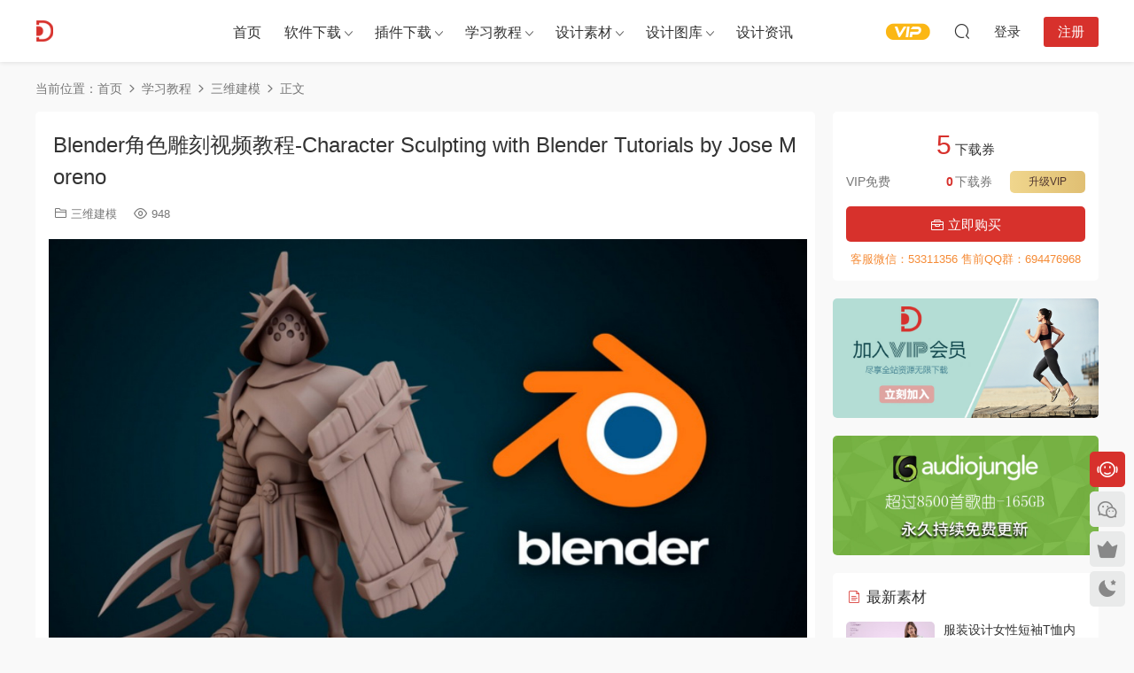

--- FILE ---
content_type: text/html; charset=UTF-8
request_url: https://www.dydss.com/tutorial/modeling/67632.html
body_size: 16396
content:
<!DOCTYPE HTML>
<html lang="zh-Hans">
<head>
  <meta charset="UTF-8">
  <meta http-equiv="X-UA-Compatible" content="IE=edge,chrome=1">
  <meta name="viewport" content="width=device-width,minimum-scale=1.0,maximum-scale=1.0,user-scalable=no"/>
  <meta name="apple-mobile-web-app-title" content="朵丫朵设计素材">
  <meta http-equiv="Cache-Control" content="no-siteapp">
    <title>Blender角色雕刻视频教程-Character Sculpting with Blender Tutorials by Jose Moreno - 朵丫朵设计素材</title>
  <meta name="keywords" content="三维建模">
  <meta name="description" content="学习使用Blender的雕刻模式工具创建3D角色所需的一切 在本课程中，您将学习&nbsp;整个工作流程，以遵循该工作流程来创建角色&nbsp;以及Blender为我们提供的许多最重要的工具。 在课程中我们将看到：  Blender雕刻模式的&nbsp;基...">
    <link rel="shortcut icon" href="https://www.dydss.com/wp-content/uploads/2019/02/favicon.ico">
  <meta name='robots' content='max-image-preview:large' />
	<style>img:is([sizes="auto" i], [sizes^="auto," i]) { contain-intrinsic-size: 3000px 1500px }</style>
	<link rel='dns-prefetch' href='//player.dogecloud.com' />
<style id='classic-theme-styles-inline-css' type='text/css'>
/*! This file is auto-generated */
.wp-block-button__link{color:#fff;background-color:#32373c;border-radius:9999px;box-shadow:none;text-decoration:none;padding:calc(.667em + 2px) calc(1.333em + 2px);font-size:1.125em}.wp-block-file__button{background:#32373c;color:#fff;text-decoration:none}
</style>
<style id='dogecloud-inline-css' type='text/css'>
.doge-margin-auto { margin: auto }
.doge-margin-initial { margin: initial }
@media (max-width:800px) {
.doge-video-player { width: 100% !important; height: calc((100vw - 2rem) / 1.778) !important; }
}
.doge-video-player figure { width: 100%; height: 100%; margin: 0; }
.wp-block-doge-video figcaption, .wp-block-doge-video .figcaption { margin-top: .5em; margin-bottom: 1em; color: #555d66; text-align: center; font-size: 13px; }
.diver { border-top: 1px solid #e6e9f0; }
.doge-auto-height { height: 100%; width: 100%; padding-bottom: 56.25%; position: relative; }
.doge-auto-height figure { position: absolute; top: 0; left: 0; }
.doge-video-container { width: 100%; height: 100%; margin: 0; }
</style>
<link rel='stylesheet' id='wpge-styles-css' href='https://www.dydss.com/wp-content/plugins/wp-gallery-enhancer/frontend/css/style.css?ver=1.1' type='text/css' media='all' />
<link rel='stylesheet' id='modown-font-css' href='https://www.dydss.com/wp-content/themes/modown/static/css/fonts.css?ver=9.44' type='text/css' media='screen' />
<link rel='stylesheet' id='modown-base-css' href='https://www.dydss.com/wp-content/themes/modown/static/css/base.css?ver=9.44' type='text/css' media='screen' />
<script type="text/javascript" src="https://www.dydss.com/wp-includes/js/jquery/jquery.min.js?ver=3.7.1" id="jquery-core-js"></script>
<script type="text/javascript" src="https://www.dydss.com/wp-includes/js/jquery/jquery-migrate.min.js?ver=3.4.1" id="jquery-migrate-js"></script>
<script type="text/javascript" id="mediaelement-core-js-before">
/* <![CDATA[ */
var mejsL10n = {"language":"zh","strings":{"mejs.download-file":"\u4e0b\u8f7d\u6587\u4ef6","mejs.install-flash":"\u60a8\u6b63\u5728\u4f7f\u7528\u7684\u6d4f\u89c8\u5668\u672a\u5b89\u88c5\u6216\u542f\u7528 Flash \u64ad\u653e\u5668\uff0c\u8bf7\u542f\u7528\u60a8\u7684 Flash \u64ad\u653e\u5668\u63d2\u4ef6\uff0c\u6216\u4ece https:\/\/get.adobe.com\/flashplayer\/ \u4e0b\u8f7d\u6700\u65b0\u7248\u3002","mejs.fullscreen":"\u5168\u5c4f","mejs.play":"\u64ad\u653e","mejs.pause":"\u6682\u505c","mejs.time-slider":"\u65f6\u95f4\u8f74","mejs.time-help-text":"\u4f7f\u7528\u5de6 \/ \u53f3\u7bad\u5934\u952e\u6765\u524d\u8fdb\u4e00\u79d2\uff0c\u4e0a \/ \u4e0b\u7bad\u5934\u952e\u6765\u524d\u8fdb\u5341\u79d2\u3002","mejs.live-broadcast":"\u73b0\u573a\u76f4\u64ad","mejs.volume-help-text":"\u4f7f\u7528\u4e0a \/ \u4e0b\u7bad\u5934\u952e\u6765\u589e\u9ad8\u6216\u964d\u4f4e\u97f3\u91cf\u3002","mejs.unmute":"\u53d6\u6d88\u9759\u97f3","mejs.mute":"\u9759\u97f3","mejs.volume-slider":"\u97f3\u91cf","mejs.video-player":"\u89c6\u9891\u64ad\u653e\u5668","mejs.audio-player":"\u97f3\u9891\u64ad\u653e\u5668","mejs.captions-subtitles":"\u8bf4\u660e\u6587\u5b57\u6216\u5b57\u5e55","mejs.captions-chapters":"\u7ae0\u8282","mejs.none":"\u65e0","mejs.afrikaans":"\u5357\u975e\u8377\u5170\u8bed","mejs.albanian":"\u963f\u5c14\u5df4\u5c3c\u4e9a\u8bed","mejs.arabic":"\u963f\u62c9\u4f2f\u8bed","mejs.belarusian":"\u767d\u4fc4\u7f57\u65af\u8bed","mejs.bulgarian":"\u4fdd\u52a0\u5229\u4e9a\u8bed","mejs.catalan":"\u52a0\u6cf0\u7f57\u5c3c\u4e9a\u8bed","mejs.chinese":"\u4e2d\u6587","mejs.chinese-simplified":"\u4e2d\u6587\uff08\u7b80\u4f53\uff09","mejs.chinese-traditional":"\u4e2d\u6587 (\uff08\u7e41\u4f53\uff09","mejs.croatian":"\u514b\u7f57\u5730\u4e9a\u8bed","mejs.czech":"\u6377\u514b\u8bed","mejs.danish":"\u4e39\u9ea6\u8bed","mejs.dutch":"\u8377\u5170\u8bed","mejs.english":"\u82f1\u8bed","mejs.estonian":"\u7231\u6c99\u5c3c\u4e9a\u8bed","mejs.filipino":"\u83f2\u5f8b\u5bbe\u8bed","mejs.finnish":"\u82ac\u5170\u8bed","mejs.french":"\u6cd5\u8bed","mejs.galician":"\u52a0\u5229\u897f\u4e9a\u8bed","mejs.german":"\u5fb7\u8bed","mejs.greek":"\u5e0c\u814a\u8bed","mejs.haitian-creole":"\u6d77\u5730\u514b\u91cc\u5965\u5c14\u8bed","mejs.hebrew":"\u5e0c\u4f2f\u6765\u8bed","mejs.hindi":"\u5370\u5730\u8bed","mejs.hungarian":"\u5308\u7259\u5229\u8bed","mejs.icelandic":"\u51b0\u5c9b\u8bed","mejs.indonesian":"\u5370\u5ea6\u5c3c\u897f\u4e9a\u8bed","mejs.irish":"\u7231\u5c14\u5170\u8bed","mejs.italian":"\u610f\u5927\u5229\u8bed","mejs.japanese":"\u65e5\u8bed","mejs.korean":"\u97e9\u8bed","mejs.latvian":"\u62c9\u8131\u7ef4\u4e9a\u8bed","mejs.lithuanian":"\u7acb\u9676\u5b9b\u8bed","mejs.macedonian":"\u9a6c\u5176\u987f\u8bed","mejs.malay":"\u9a6c\u6765\u8bed","mejs.maltese":"\u9a6c\u8033\u4ed6\u8bed","mejs.norwegian":"\u632a\u5a01\u8bed","mejs.persian":"\u6ce2\u65af\u8bed","mejs.polish":"\u6ce2\u5170\u8bed","mejs.portuguese":"\u8461\u8404\u7259\u8bed","mejs.romanian":"\u7f57\u9a6c\u5c3c\u4e9a\u8bed","mejs.russian":"\u4fc4\u8bed","mejs.serbian":"\u585e\u5c14\u7ef4\u4e9a\u8bed","mejs.slovak":"\u65af\u6d1b\u4f10\u514b\u8bed","mejs.slovenian":"\u65af\u6d1b\u6587\u5c3c\u4e9a\u8bed","mejs.spanish":"\u897f\u73ed\u7259\u8bed","mejs.swahili":"\u65af\u74e6\u5e0c\u91cc\u8bed","mejs.swedish":"\u745e\u5178\u8bed","mejs.tagalog":"\u4ed6\u52a0\u7984\u8bed","mejs.thai":"\u6cf0\u8bed","mejs.turkish":"\u571f\u8033\u5176\u8bed","mejs.ukrainian":"\u4e4c\u514b\u5170\u8bed","mejs.vietnamese":"\u8d8a\u5357\u8bed","mejs.welsh":"\u5a01\u5c14\u58eb\u8bed","mejs.yiddish":"\u610f\u7b2c\u7eea\u8bed"}};
/* ]]> */
</script>
<script type="text/javascript" src="https://www.dydss.com/wp-includes/js/mediaelement/mediaelement-and-player.min.js?ver=4.2.17" id="mediaelement-core-js"></script>
<script type="text/javascript" src="https://www.dydss.com/wp-includes/js/mediaelement/mediaelement-migrate.min.js?ver=6.8.3" id="mediaelement-migrate-js"></script>
<script type="text/javascript" id="mediaelement-js-extra">
/* <![CDATA[ */
var _wpmejsSettings = {"pluginPath":"\/wp-includes\/js\/mediaelement\/","classPrefix":"mejs-","stretching":"responsive","audioShortcodeLibrary":"mediaelement","videoShortcodeLibrary":"mediaelement"};
/* ]]> */
</script>
<script type="text/javascript" src="https://www.dydss.com/wp-includes/js/mediaelement/wp-mediaelement.min.js?ver=6.8.3" id="wp-mediaelement-js"></script>
<script type="text/javascript" id="dogecloud-player-js-extra">
/* <![CDATA[ */
var dogecloudObject = {"ajax_url":"https:\/\/www.dydss.com\/wp-admin\/admin-ajax.php"};
/* ]]> */
</script>
<script type="text/javascript" src="https://www.dydss.com/wp-content/plugins/dogecloud/dogecloud-player.min.js?ver=6.8.3" id="dogecloud-player-js"></script>
<script type="text/javascript" id="image-watermark-no-right-click-js-before">
/* <![CDATA[ */
var iwArgsNoRightClick = {"rightclick":"Y","draganddrop":"Y"};
/* ]]> */
</script>
<script type="text/javascript" src="https://www.dydss.com/wp-content/plugins/image-watermark/js/no-right-click.js?ver=1.8.0" id="image-watermark-no-right-click-js"></script>
<link rel="https://api.w.org/" href="https://www.dydss.com/wp-json/" /><link rel="alternate" title="JSON" type="application/json" href="https://www.dydss.com/wp-json/wp/v2/posts/67632" /><style id="erphpdown-custom"></style>
		<style type="text/css" id="wp-custom-css">
			h5 {
    border-left: none !important;
}		</style>
		    <script>var $ = jQuery;</script>
  <style>
  :root{--theme-color: #d7312c;--theme-color2: #d7312c;--theme-radius: 5px;}    .grids .grid h3 a{height: 40px;-webkit-line-clamp:2;}
    .grids .audio .title{line-height: 25px;}
      .erphpdown-box, .erphpdown, .article-content .erphpdown-content-vip{background: transparent !important;border: 2px dashed var(--theme-color);}
    .erphpdown-box .erphpdown-title{display: inline-block;}
  .logo a img{width:180px;height:auto;max-height:100%}@media (max-width: 1024px){.logo a img{width:60px;height:auto;max-height:100%}}@media (max-width: 768px){}@media (max-width:480px){}</style></head>
<body class="wp-singular post-template-default single single-post postid-67632 single-format-standard wp-theme-modown wpge">
<header class="header">
  <div class="container clearfix">

    
        <div class="logo">
      <a href="https://www.dydss.com" title="朵丫朵设计素材"><img src="https://www.dydss.com/wp-content/uploads/2019/02/logo.png" data-light="https://www.dydss.com/wp-content/uploads/2019/02/logo.png" data-dark="https://www.dydss.com/wp-content/uploads/2019/02/logo.png" alt="朵丫朵设计素材" /></a>
    </div>

    <ul class="nav-main">
      <li id="menu-item-16" class="menu-item menu-item-type-post_type menu-item-object-page menu-item-home menu-item-16"><a href="https://www.dydss.com/">首页</a></li>
<li id="menu-item-30" class="menu-item menu-item-type-custom menu-item-object-custom menu-item-has-children menu-item-30"><a href="https://www.dydss.com/software">软件下载</a>
<ul class="sub-menu">
	<li id="menu-item-31" class="menu-item menu-item-type-custom menu-item-object-custom menu-item-31"><a href="https://www.dydss.com/software/autocad-s">AutoCAD软件</a></li>
	<li id="menu-item-32" class="menu-item menu-item-type-custom menu-item-object-custom menu-item-32"><a href="https://www.dydss.com/software/3dmax-s">3ds Max软件</a></li>
	<li id="menu-item-33" class="menu-item menu-item-type-custom menu-item-object-custom menu-item-33"><a href="https://www.dydss.com/software/sketchup-s">SketchUp软件</a></li>
	<li id="menu-item-207" class="menu-item menu-item-type-custom menu-item-object-custom menu-item-207"><a href="https://www.dydss.com/software/photoshop-s">Photoshop软件</a></li>
</ul>
</li>
<li id="menu-item-35" class="menu-item menu-item-type-custom menu-item-object-custom menu-item-has-children menu-item-35"><a href="https://www.dydss.com/plugin">插件下载</a>
<ul class="sub-menu">
	<li id="menu-item-36" class="menu-item menu-item-type-custom menu-item-object-custom menu-item-36"><a href="https://www.dydss.com/plugin/autocad-p/">AutoCAD插件</a></li>
	<li id="menu-item-34" class="menu-item menu-item-type-custom menu-item-object-custom menu-item-34"><a href="https://www.dydss.com/plugin/3dmax-p/">3ds Max插件</a></li>
	<li id="menu-item-37" class="menu-item menu-item-type-custom menu-item-object-custom menu-item-37"><a href="https://www.dydss.com/plugin/sketchup-p/">SketchUp插件</a></li>
</ul>
</li>
<li id="menu-item-38" class="menu-item menu-item-type-custom menu-item-object-custom menu-item-has-children menu-item-38"><a href="https://www.dydss.com/tutorial">学习教程</a>
<ul class="sub-menu">
	<li id="menu-item-39" class="menu-item menu-item-type-custom menu-item-object-custom menu-item-39"><a href="https://www.dydss.com/tutorial/autocad-t/">AutoCAD教程</a></li>
	<li id="menu-item-664" class="menu-item menu-item-type-custom menu-item-object-custom menu-item-664"><a href="https://www.dydss.com/tutorial/3dmax-t">3ds Max教程</a></li>
	<li id="menu-item-4570" class="menu-item menu-item-type-custom menu-item-object-custom menu-item-4570"><a href="https://www.dydss.com/tutorial/photoshop-t">Photoshop教程</a></li>
	<li id="menu-item-666" class="menu-item menu-item-type-custom menu-item-object-custom menu-item-666"><a href="https://www.dydss.com/tutorial/sketchup-t">SketchUp教程</a></li>
	<li id="menu-item-4569" class="menu-item menu-item-type-custom menu-item-object-custom menu-item-4569"><a href="https://www.dydss.com/tutorial/after-effects-t">After Effects教程</a></li>
	<li id="menu-item-665" class="menu-item menu-item-type-custom menu-item-object-custom menu-item-665"><a href="https://www.dydss.com/tutorial/premiere-t">Premiere教程</a></li>
	<li id="menu-item-4567" class="menu-item menu-item-type-custom menu-item-object-custom menu-item-4567"><a href="https://www.dydss.com/tutorial/illustrator-t">Illustrator教程</a></li>
	<li id="menu-item-4568" class="menu-item menu-item-type-custom menu-item-object-custom menu-item-4568"><a href="https://www.dydss.com/tutorial/indesign-t">InDesign教程</a></li>
	<li id="menu-item-667" class="menu-item menu-item-type-custom menu-item-object-custom menu-item-667"><a href="https://www.dydss.com/tutorial/photography">摄影&#038;后期教程</a></li>
</ul>
</li>
<li id="menu-item-83" class="menu-item menu-item-type-custom menu-item-object-custom menu-item-has-children menu-item-83"><a>设计素材</a>
<ul class="sub-menu">
	<li id="menu-item-201" class="menu-item menu-item-type-custom menu-item-object-custom menu-item-201"><a href="https://www.dydss.com/material/3dmax-m">3dmax模型</a></li>
	<li id="menu-item-4565" class="menu-item menu-item-type-custom menu-item-object-custom menu-item-4565"><a href="https://www.dydss.com/material/sketchup-m">Sketchup模型</a></li>
	<li id="menu-item-1263" class="menu-item menu-item-type-custom menu-item-object-custom menu-item-1263"><a href="https://www.dydss.com/material/drawing">CAD图纸图库</a></li>
	<li id="menu-item-84" class="menu-item menu-item-type-custom menu-item-object-custom menu-item-84"><a href="https://www.dydss.com/material/lightroom-preset">Lightroom预设</a></li>
	<li id="menu-item-45495" class="menu-item menu-item-type-custom menu-item-object-custom menu-item-45495"><a href="https://www.dydss.com/material/luts">LUTS</a></li>
	<li id="menu-item-4561" class="menu-item menu-item-type-custom menu-item-object-custom menu-item-4561"><a href="https://www.dydss.com/material/ae">AE模板</a></li>
	<li id="menu-item-4562" class="menu-item menu-item-type-custom menu-item-object-custom menu-item-4562"><a href="https://www.dydss.com/material/psd">PSD模板</a></li>
	<li id="menu-item-4563" class="menu-item menu-item-type-custom menu-item-object-custom menu-item-4563"><a href="https://www.dydss.com/material/ps-add-ons">PS动作</a></li>
	<li id="menu-item-4564" class="menu-item menu-item-type-custom menu-item-object-custom menu-item-4564"><a href="https://www.dydss.com/material/picture">图片素材</a></li>
</ul>
</li>
<li id="menu-item-101" class="menu-item menu-item-type-custom menu-item-object-custom menu-item-has-children menu-item-101"><a href="https://www.dydss.com/inspiration">设计图库</a>
<ul class="sub-menu">
	<li id="menu-item-1262" class="menu-item menu-item-type-custom menu-item-object-custom menu-item-1262"><a href="https://www.dydss.com/inspiration/office-inspiration">办公空间</a></li>
	<li id="menu-item-4566" class="menu-item menu-item-type-custom menu-item-object-custom menu-item-4566"><a href="https://www.dydss.com/inspiration/homedsgn">住宅空间</a></li>
</ul>
</li>
<li id="menu-item-4126" class="menu-item menu-item-type-custom menu-item-object-custom menu-item-4126"><a href="https://www.dydss.com/blog">设计资讯</a></li>
    </ul>

    
    <ul class="nav-right">
                  <li class="nav-vip">
        <a href="https://www.dydss.com/vip"><i class="icon icon-vip-s"></i></a>
      </li>
                                    <li class="nav-search">
        <a href="javascript:;" class="search-loader" title="搜索"><i class="icon icon-search"></i></a>
      </li>
                    <li class="nav-login no"><a href="https://www.dydss.com/login?redirect_to=https://www.dydss.com/tutorial/modeling/67632.html" class="signin-loader" rel="nofollow"><i class="icon icon-user"></i><span>登录</span></a><b class="nav-line"></b><a href="https://www.dydss.com/login?action=register&redirect_to=https://www.dydss.com/tutorial/modeling/67632.html" class="reg signup-loader" rel="nofollow"><span>注册</span></a></li>
                    <li class="nav-button"><a href="javascript:;" class="nav-loader"><i class="icon icon-menu"></i></a></li>
          </ul>

  </div>
</header>


<div class="search-wrap">
  <div class="container search-wrap-container">
    <form action="https://www.dydss.com/" class="search-form" method="get">
            <input autocomplete="off" class="search-input" name="s" placeholder="输入关键字回车" type="text">
      <button class="search-btn" type="submit"><i class="icon icon-search"></i>搜索</button>
      <i class="icon icon-close"></i>
      <input type="hidden" name="cat" class="search-cat-val">
          </form>
  </div>
</div><div class="main">
		<div class="container clearfix">
				<div class="breadcrumbs">当前位置：<span><a href="https://www.dydss.com/" itemprop="url"><span itemprop="title">首页</span></a></span> <span class="sep"><i class="dripicons dripicons-chevron-right"></i></span> <span><a href="https://www.dydss.com/category/tutorial" itemprop="url"><span itemprop="title">学习教程</span></a></span> <span class="sep"><i class="dripicons dripicons-chevron-right"></i></span> <span><a href="https://www.dydss.com/category/tutorial/modeling" itemprop="url"><span itemprop="title">三维建模</span></a></span> <span class="sep"><i class="dripicons dripicons-chevron-right"></i></span> <span class="current">正文</span></div>						<div class="content-wrap">
	    	<div class="content">
	    			    			    			    			    		<article id="single-content" class="single-content">
		    		<div class="article-header">	<h1 class="article-title">Blender角色雕刻视频教程-Character Sculpting with Blender Tutorials by Jose Moreno</h1>
	<div class="article-meta">
						<span class="item item-cats"><i class="icon icon-cat"></i> <a href="https://www.dydss.com/category/tutorial/modeling">三维建模</a></span>		<span class="item"><i class="icon icon-eye"></i> 948</span>							</div>
</div>		    				    		<div class="article-content clearfix">
		    					    					    					    					    						    						    						    						    			


<figure class="wp-block-gallery columns-1  wpge-bl-masonry wp-block-gallery-1 is-layout-flex wp-block-gallery-is-layout-flex"><ul class="blocks-gallery-grid"><li class="blocks-gallery-item"><figure><img fetchpriority="high" decoding="async" width="1000" height="566" src="https://www.dydss.com/wp-content/uploads/2021/03/67632-01.jpg" alt="" data-id="69242" data-link="https://www.dydss.com/?attachment_id=69242" class="wp-image-69242"/></figure></li></ul></figure>


<h5><span>学习使用Blender的雕刻模式工具创建3D角色所需的一切</span></h5>
<p><span>在本课程中，您将学习</span><strong><span>&nbsp;整个工作流程，以遵循该工作流程来创建角色</span></strong><span>&nbsp;以及Blender为我们提供的许多最重要的工具。</span></p>
<p><strong><span>在课程中我们将看到：</span></strong></p>
<ul>
<li><span><strong>Blender雕刻模式</strong>的&nbsp;</span><strong><span>基础</span></strong></li>
<li><span>&nbsp;雕刻模式下的所有&nbsp;</span><strong><span>笔刷和网格过滤器</span></strong></li>
<li><span>实用的雕刻练习</span></li>
<li><strong><span>角色项目：</span></strong>
<ol>
<li><span>用解剖学的基本对象和基本原理来阻止我们的角色</span></li>
<li><span>用简单的对象和基本建模阻止所有附件</span></li>
<li><span>抛光角色的所有身体以获得干净的模型</span></li>
<li><span>所有配件的抛光以及表面上不同材料的纹理细节</span></li>
<li><span>摆出我们的性格</span></li>
<li><span>渲染我们的角色以创建作品集的演示文稿</span></li>
</ol>
</li>
<li><span>&nbsp;所有章节的可&nbsp;</span><strong><span>下载资源</span></strong></li>
<li><span>访问&nbsp;</span><strong><span>学生Facebook组</span></strong></li>
</ul>
<p><strong><span>包含什么</span></strong></p>
<ul>
<li><strong><span>40多个视频</span></strong><span>&nbsp;（全高清1080p / MP4，超过11小时带有英语音频）</span></li>
<li><strong><span>该课程的所有重要文件，</span></strong><span>&nbsp;包括所有章节的Blender文件。</span></li>
</ul>


<h2 class="wp-block-heading">教程下载地址</h2>
			    						    						    			<style>.erphpdown-box, .erphpdown-box + .article-custom-metas{display:block;}</style><div class="erphpdown-box"><span class="erphpdown-title">资源下载</span><div class="erphpdown-con clearfix"><div class="erphpdown-price">下载价格<span>5</span> 下载券</div><div class="erphpdown-cart"><div class="vip">VIP免费</div><a href="javascript:;" class="down signin-loader">立即购买</a></div></div><div class="tips2">客服微信：53311356 售前QQ群：694476968</div></div>			    					    		
			    					    				    					            </div>
		    				            					<div class="article-shares"><a href="javascript:;" data-url="https://www.dydss.com/tutorial/modeling/67632.html" class="share-weixin"><i class="icon icon-weixin"></i></a><a data-share="qzone" class="share-qzone" data-url="https://www.dydss.com/tutorial/modeling/67632.html"><i class="icon icon-qzone"></i></a><a data-share="weibo" class="share-tsina" data-url="https://www.dydss.com/tutorial/modeling/67632.html"><i class="icon icon-weibo"></i></a><a data-share="qq" class="share-sqq" data-url="https://www.dydss.com/tutorial/modeling/67632.html"><i class="icon icon-qq"></i></a><a data-share="douban" class="share-douban" data-url="https://www.dydss.com/tutorial/modeling/67632.html"><i class="icon icon-douban"></i></a></div>	            </article>
	            	            	            <nav class="article-nav">
	                <span class="article-nav-prev">上一篇<br><a href="https://www.dydss.com/tutorial/modeling/67640.html" rel="prev">Sketch Help 3：汽车设计内部草图绘制-Sketch Help 3: Automotive Design Interior Sketch by Sketch Help</a></span>
	                <span class="article-nav-next">下一篇<br><a href="https://www.dydss.com/tutorial/modeling/67598.html" rel="next">Blender几何节点建模过程视频教程-Procedural Modelling In Blender With Geometry Nodes by Joe Baily</a></span>
	            </nav>
	            	            	            <div class="single-related"><h3 class="related-title"><i class="icon icon-related"></i> 猜你喜欢</h3><div class="grids relateds clearfix"><div class="post grid"  data-id="68126">
    <div class="img">
        <a href="https://www.dydss.com/tutorial/modeling/68126.html" title="钢结构和RCC结构设计（从基础到高级）-Design of Steel and RCC Structures (Basic to Advanced)" target="_blank" rel="bookmark">
        <img src="https://www.dydss.com/wp-content/themes/modown/static/img/thumbnail.png" data-src="https://www.dydss.com/wp-content/uploads/2021/07/68126-00.jpg" class="thumb" alt="钢结构和RCC结构设计（从基础到高级）-Design of Steel and RCC Structures (Basic to Advanced)">
                </a>
            </div>
    <div class="con">
        <div class="cat"><a href="https://www.dydss.com/category/tutorial/modeling">三维建模</a></div>
        
        <h3 itemprop="name headline"><a itemprop="url" rel="bookmark" href="https://www.dydss.com/tutorial/modeling/68126.html" title="钢结构和RCC结构设计（从基础到高级）-Design of Steel and RCC Structures (Basic to Advanced)" target="_blank">钢结构和RCC结构设计（从基础到高级）-Design of Steel and RCC Structures (Basic to Advanced)</a></h3>

                <div class="excerpt">






简化的钢结构和RCC结构…每周将添加更多内容。


您将学到什么

钢构件设计
...</div>
        <div class="grid-meta">
            <span class="views"><i class="icon icon-eye"></i> 998</span><span class="price"><span class="fee"><i class="icon icon-money"></i> 5</span></span>        </div>

            </div>

    <span class="vip-tag"><i>VIP</i></span>    </div><div class="post grid"  data-id="68125">
    <div class="img">
        <a href="https://www.dydss.com/tutorial/modeling/68125.html" title="建筑模型：Rhino的数字文件准备-Architectural Models: Digital File Prep with Rhino" target="_blank" rel="bookmark">
        <img src="https://www.dydss.com/wp-content/themes/modown/static/img/thumbnail.png" data-src="https://www.dydss.com/wp-content/uploads/2021/07/68125-00.jpg" class="thumb" alt="建筑模型：Rhino的数字文件准备-Architectural Models: Digital File Prep with Rhino">
                </a>
            </div>
    <div class="con">
        <div class="cat"><a href="https://www.dydss.com/category/tutorial/modeling">三维建模</a></div>
        
        <h3 itemprop="name headline"><a itemprop="url" rel="bookmark" href="https://www.dydss.com/tutorial/modeling/68125.html" title="建筑模型：Rhino的数字文件准备-Architectural Models: Digital File Prep with Rhino" target="_blank">建筑模型：Rhino的数字文件准备-Architectural Models: Digital File Prep with Rhino</a></h3>

                <div class="excerpt">





好奇物理比例模型如何从绘图板到客户会议上的展示台？在本课程中，获得专家...</div>
        <div class="grid-meta">
            <span class="views"><i class="icon icon-eye"></i> 1.13k</span><span class="price"><span class="fee"><i class="icon icon-money"></i> 5</span></span>        </div>

            </div>

    <span class="vip-tag"><i>VIP</i></span>    </div><div class="post grid"  data-id="68122">
    <div class="img">
        <a href="https://www.dydss.com/tutorial/modeling/68122.html" title="BIM和GIS使城市变得更智能：Infraworks-Civil 3d-ArcGIS-BIM and GIS make Cities Smarter : Infraworks-Civil 3d-ArcGIS" target="_blank" rel="bookmark">
        <img src="https://www.dydss.com/wp-content/themes/modown/static/img/thumbnail.png" data-src="https://www.dydss.com/wp-content/uploads/2021/07/68122-00.jpg" class="thumb" alt="BIM和GIS使城市变得更智能：Infraworks-Civil 3d-ArcGIS-BIM and GIS make Cities Smarter : Infraworks-Civil 3d-ArcGIS">
                </a>
            </div>
    <div class="con">
        <div class="cat"><a href="https://www.dydss.com/category/tutorial/modeling">三维建模</a></div>
        
        <h3 itemprop="name headline"><a itemprop="url" rel="bookmark" href="https://www.dydss.com/tutorial/modeling/68122.html" title="BIM和GIS使城市变得更智能：Infraworks-Civil 3d-ArcGIS-BIM and GIS make Cities Smarter : Infraworks-Civil 3d-ArcGIS" target="_blank">BIM和GIS使城市变得更智能：Infraworks-Civil 3d-ArcGIS-BIM and GIS make Cities Smarter : Infraworks-Civil 3d-ArcGIS</a></h3>

                <div class="excerpt">






BIM和GIS在智能城市信息管理方面的巨大合作–学习新的过程以获取新的机会


...</div>
        <div class="grid-meta">
            <span class="views"><i class="icon icon-eye"></i> 1.09k</span><span class="price"><span class="fee"><i class="icon icon-money"></i> 5</span></span>        </div>

            </div>

    <span class="vip-tag"><i>VIP</i></span>    </div><div class="post grid"  data-id="67393">
    <div class="img">
        <a href="https://www.dydss.com/tutorial/modeling/67393.html" title="玛雅2020角色建模基础视频教程-Rigging 101 For Games – Maya 2020" target="_blank" rel="bookmark">
        <img src="https://www.dydss.com/wp-content/themes/modown/static/img/thumbnail.png" data-src="https://www.dydss.com/wp-content/uploads/2021/03/67393-00.jpg" class="thumb" alt="玛雅2020角色建模基础视频教程-Rigging 101 For Games – Maya 2020">
                </a>
            </div>
    <div class="con">
        <div class="cat"><a href="https://www.dydss.com/category/tutorial/modeling">三维建模</a></div>
        
        <h3 itemprop="name headline"><a itemprop="url" rel="bookmark" href="https://www.dydss.com/tutorial/modeling/67393.html" title="玛雅2020角色建模基础视频教程-Rigging 101 For Games – Maya 2020" target="_blank">玛雅2020角色建模基础视频教程-Rigging 101 For Games – Maya 2020</a></h3>

                <div class="excerpt">










您将学到什么




玛雅2020




索具




角色索具




索具视频游戏

...</div>
        <div class="grid-meta">
            <span class="views"><i class="icon icon-eye"></i> 1.15k</span><span class="price"><span class="fee"><i class="icon icon-money"></i> 15</span></span>        </div>

            </div>

        </div><div class="post grid"  data-id="66730">
    <div class="img">
        <a href="https://www.dydss.com/tutorial/modeling/66730.html" title="犀牛参数化建模之垂直塔建模教程-Subdivided Vertical Flared Tower in Grasshopper for Rhino" target="_blank" rel="bookmark">
        <img src="https://www.dydss.com/wp-content/themes/modown/static/img/thumbnail.png" data-src="https://www.dydss.com/wp-content/uploads/2021/05/66730-00.jpg" class="thumb" alt="犀牛参数化建模之垂直塔建模教程-Subdivided Vertical Flared Tower in Grasshopper for Rhino">
                </a>
            </div>
    <div class="con">
        <div class="cat"><a href="https://www.dydss.com/category/tutorial/modeling">三维建模</a></div>
        
        <h3 itemprop="name headline"><a itemprop="url" rel="bookmark" href="https://www.dydss.com/tutorial/modeling/66730.html" title="犀牛参数化建模之垂直塔建模教程-Subdivided Vertical Flared Tower in Grasshopper for Rhino" target="_blank">犀牛参数化建模之垂直塔建模教程-Subdivided Vertical Flared Tower in Grasshopper for Rhino</a></h3>

                <div class="excerpt">






如何创建使用Grasshopper for Rhino细分的垂直塔








您将学到什么



...</div>
        <div class="grid-meta">
            <span class="views"><i class="icon icon-eye"></i> 1.44k</span><span class="price"><span class="fee"><i class="icon icon-money"></i> 5</span></span>        </div>

            </div>

    <span class="vip-tag"><i>VIP</i></span>    </div><div class="post grid"  data-id="66465">
    <div class="img">
        <a href="https://www.dydss.com/tutorial/modeling/66465.html" title="在Grasshopper for Rhino中使用图像采样器进行像素化图像-Pixelated Images with Image Sampler in Grasshopper for Rhino" target="_blank" rel="bookmark">
        <img src="https://www.dydss.com/wp-content/themes/modown/static/img/thumbnail.png" data-src="https://www.dydss.com/wp-content/uploads/2021/03/66465-00.jpg" class="thumb" alt="在Grasshopper for Rhino中使用图像采样器进行像素化图像-Pixelated Images with Image Sampler in Grasshopper for Rhino">
                </a>
            </div>
    <div class="con">
        <div class="cat"><a href="https://www.dydss.com/category/tutorial/modeling">三维建模</a></div>
        
        <h3 itemprop="name headline"><a itemprop="url" rel="bookmark" href="https://www.dydss.com/tutorial/modeling/66465.html" title="在Grasshopper for Rhino中使用图像采样器进行像素化图像-Pixelated Images with Image Sampler in Grasshopper for Rhino" target="_blank">在Grasshopper for Rhino中使用图像采样器进行像素化图像-Pixelated Images with Image Sampler in Grasshopper for Rhino</a></h3>

                <div class="excerpt">






如何使用Grasshopper for Rhino创建艺术化的像素化图像








您将学到什...</div>
        <div class="grid-meta">
            <span class="views"><i class="icon icon-eye"></i> 2.9k</span><span class="price"><span class="fee"><i class="icon icon-money"></i> 5</span></span>        </div>

            </div>

    <span class="vip-tag"><i>VIP</i></span>    </div></div></div>	            <div class="single-comment">
	<h3 class="comments-title" id="comments">
		<i class="icon icon-comments"></i> 评论<small>0</small>
	</h3>
	<div id="respond" class="comments-respond no_webshot">
				<div class="comment-signarea">请先 <a href="javascript:;" class="signin-loader">登录</a></div>
			</div>
	</div>



	            	    	</div>
	    </div>
		<aside class="sidebar">
	<div class="theiaStickySidebar">
	<div class="widget widget-erphpdown"><div class="item price"><span>5</span> 下载券</div><div class="item vip vip-text"><div class="vit"><span class="tit">VIP免费</span><a href="https://www.dydss.com/user?action=vip" target="_blank" class="erphpdown-vip-btn erphpdown-vip-loader">升级VIP</a><span class="pri"><b>0</b>下载券</span></div></div><a href="javascript:;" class="down signin-loader"><i class="icon icon-work"></i> 立即购买</a><div class="tips">客服微信：53311356 售前QQ群：694476968</div></div>
	<div class="widget widget-text nopadding"><a href="https://www.dydss.com/vip"><img src="https://www.dydss.com/wp-content/uploads/2019/02/VIP.jpg" ></div><div class="widget widget-text nopadding"><a href="http://music.dydss.com/index.php?a=profile&u=audiojungle"><img src="https://www.dydss.com/wp-content/uploads/2020/05/audiojungle.jpg" ></div><div class="widget widget-postlist"><h3><i class="icon icon-posts"></i> 最新素材</h3><ul class="clearfix hasimg">        <li>
                    <a href="https://www.dydss.com/material/psd/79281.html" title="服装设计女性短袖T恤内裤PSD模板-7 Mockups Woman T-Shirt Oversize" target="_blank" rel="bookmark" class="img">
		    <img src="https://www.dydss.com/wp-content/uploads/2022/01/79281-00.jpg" class="thumb" alt="服装设计女性短袖T恤内裤PSD模板-7 Mockups Woman T-Shirt Oversize">
		  </a>
		  		            <h4><a href="https://www.dydss.com/material/psd/79281.html" target="_blank" title="服装设计女性短袖T恤内裤PSD模板-7 Mockups Woman T-Shirt Oversize">服装设计女性短袖T恤内裤PSD模板-7 Mockups Woman T-Shirt Oversize</a></h4>
          <p class="meta">
          	          	<span class="views"><i class="icon icon-eye"></i> 2.74k</span>          	<span class="price"><span class="fee"><i class="icon icon-money"></i> 5</span></span>          </p>
                  </li>
		        <li>
                    <a href="https://www.dydss.com/material/picture/png/78289.html" title="8K超高清童话萤火虫烂漫散景色叠加图层PNG图片-8K Fairytale Fireflies Overlays" target="_blank" rel="bookmark" class="img">
		    <img src="https://www.dydss.com/wp-content/uploads/2021/12/78289_00.jpg" class="thumb" alt="8K超高清童话萤火虫烂漫散景色叠加图层PNG图片-8K Fairytale Fireflies Overlays">
		  </a>
		  		            <h4><a href="https://www.dydss.com/material/picture/png/78289.html" target="_blank" title="8K超高清童话萤火虫烂漫散景色叠加图层PNG图片-8K Fairytale Fireflies Overlays">8K超高清童话萤火虫烂漫散景色叠加图层PNG图片-8K Fairytale Fireflies Overlays</a></h4>
          <p class="meta">
          	          	<span class="views"><i class="icon icon-eye"></i> 3.21k</span>          	<span class="price"><span class="fee"><i class="icon icon-money"></i> 5</span></span>          </p>
                  </li>
		        <li>
                    <a href="https://www.dydss.com/material/sound/78269.html" title="大师级别电影后期音效素材包-Lens Distortions – ENDURANCE SFX" target="_blank" rel="bookmark" class="img">
		    <img src="https://www.dydss.com/wp-content/uploads/2021/12/78269-00.jpg" class="thumb" alt="大师级别电影后期音效素材包-Lens Distortions – ENDURANCE SFX">
		  </a>
		  		            <h4><a href="https://www.dydss.com/material/sound/78269.html" target="_blank" title="大师级别电影后期音效素材包-Lens Distortions – ENDURANCE SFX">大师级别电影后期音效素材包-Lens Distortions – ENDURANCE SFX</a></h4>
          <p class="meta">
          	          	<span class="views"><i class="icon icon-eye"></i> 2.38k</span>          	<span class="price"><span class="fee"><i class="icon icon-money"></i> 8</span></span>          </p>
                  </li>
		        <li>
                    <a href="https://www.dydss.com/material/sound/78263.html" title="大师级别电影后期音效素材包-Lens Distortions – Archetype SFX" target="_blank" rel="bookmark" class="img">
		    <img src="https://www.dydss.com/wp-content/uploads/2021/12/78263-00.jpg" class="thumb" alt="大师级别电影后期音效素材包-Lens Distortions – Archetype SFX">
		  </a>
		  		            <h4><a href="https://www.dydss.com/material/sound/78263.html" target="_blank" title="大师级别电影后期音效素材包-Lens Distortions – Archetype SFX">大师级别电影后期音效素材包-Lens Distortions – Archetype SFX</a></h4>
          <p class="meta">
          	          	<span class="views"><i class="icon icon-eye"></i> 2.58k</span>          	<span class="price"><span class="fee"><i class="icon icon-money"></i> 8</span></span>          </p>
                  </li>
		        <li>
                    <a href="https://www.dydss.com/material/sound/78252.html" title="大师级别电影后期音效素材包-Lens Distortions – ANTICIPATION SFX" target="_blank" rel="bookmark" class="img">
		    <img src="https://www.dydss.com/wp-content/uploads/2021/12/78252-00.jpg" class="thumb" alt="大师级别电影后期音效素材包-Lens Distortions – ANTICIPATION SFX">
		  </a>
		  		            <h4><a href="https://www.dydss.com/material/sound/78252.html" target="_blank" title="大师级别电影后期音效素材包-Lens Distortions – ANTICIPATION SFX">大师级别电影后期音效素材包-Lens Distortions – ANTICIPATION SFX</a></h4>
          <p class="meta">
          	          	<span class="views"><i class="icon icon-eye"></i> 3.07k</span>          	<span class="price"><span class="fee"><i class="icon icon-money"></i> 8</span></span>          </p>
                  </li>
		        <li>
                    <a href="https://www.dydss.com/material/lightroom-preset/78237.html" title="Film Looks Cinematic LUTs Bundle" target="_blank" rel="bookmark" class="img">
		    <img src="https://www.dydss.com/wp-content/uploads/2021/12/78237-00.jpg" class="thumb" alt="Film Looks Cinematic LUTs Bundle">
		  </a>
		  		            <h4><a href="https://www.dydss.com/material/lightroom-preset/78237.html" target="_blank" title="Film Looks Cinematic LUTs Bundle">Film Looks Cinematic LUTs Bundle</a></h4>
          <p class="meta">
          	          	<span class="views"><i class="icon icon-eye"></i> 3.84k</span>          	          </p>
                  </li>
		        <li>
                    <a href="https://www.dydss.com/material/lightroom-preset/78226.html" title="23 Real Estate Mood Ps ,LUT ,ACR" target="_blank" rel="bookmark" class="img">
		    <img src="https://www.dydss.com/wp-content/uploads/2021/12/78226-00.jpg" class="thumb" alt="23 Real Estate Mood Ps ,LUT ,ACR">
		  </a>
		  		            <h4><a href="https://www.dydss.com/material/lightroom-preset/78226.html" target="_blank" title="23 Real Estate Mood Ps ,LUT ,ACR">23 Real Estate Mood Ps ,LUT ,ACR</a></h4>
          <p class="meta">
          	          	<span class="views"><i class="icon icon-eye"></i> 3.47k</span>          	          </p>
                  </li>
		        <li>
                    <a href="https://www.dydss.com/material/lightroom-preset/78212.html" title="Pastel Creamy LUTs for Video/Photo" target="_blank" rel="bookmark" class="img">
		    <img src="https://www.dydss.com/wp-content/uploads/2021/12/78212-00.jpg" class="thumb" alt="Pastel Creamy LUTs for Video/Photo">
		  </a>
		  		            <h4><a href="https://www.dydss.com/material/lightroom-preset/78212.html" target="_blank" title="Pastel Creamy LUTs for Video/Photo">Pastel Creamy LUTs for Video/Photo</a></h4>
          <p class="meta">
          	          	<span class="views"><i class="icon icon-eye"></i> 3.22k</span>          	          </p>
                  </li>
		        <li>
                    <a href="https://www.dydss.com/material/lightroom-preset/78199.html" title="Vibrant Colors LUTs &#8211; Vivid Filters" target="_blank" rel="bookmark" class="img">
		    <img src="https://www.dydss.com/wp-content/uploads/2021/12/78199-00.jpg" class="thumb" alt="Vibrant Colors LUTs &#8211; Vivid Filters">
		  </a>
		  		            <h4><a href="https://www.dydss.com/material/lightroom-preset/78199.html" target="_blank" title="Vibrant Colors LUTs &#8211; Vivid Filters">Vibrant Colors LUTs &#8211; Vivid Filters</a></h4>
          <p class="meta">
          	          	<span class="views"><i class="icon icon-eye"></i> 3.2k</span>          	          </p>
                  </li>
		        <li>
                    <a href="https://www.dydss.com/material/lightroom-preset/78183.html" title="Cinematic Wedding LUTs Bundle" target="_blank" rel="bookmark" class="img">
		    <img src="https://www.dydss.com/wp-content/uploads/2021/12/78183-00.jpg" class="thumb" alt="Cinematic Wedding LUTs Bundle">
		  </a>
		  		            <h4><a href="https://www.dydss.com/material/lightroom-preset/78183.html" target="_blank" title="Cinematic Wedding LUTs Bundle">Cinematic Wedding LUTs Bundle</a></h4>
          <p class="meta">
          	          	<span class="views"><i class="icon icon-eye"></i> 3.01k</span>          	          </p>
                  </li>
		</ul></div><div class="widget widget-postlist"><h3><i class="icon icon-posts"></i> 最新教程</h3><ul class="clearfix hasimg">        <li>
                    <a href="https://www.dydss.com/tutorial/photography/74150.html" title="Learning Silhouette with Lee Lanier" target="_blank" rel="bookmark" class="img">
		    <img src="https://www.dydss.com/wp-content/uploads/2025/03/74150-00.jpg" class="thumb" alt="Learning Silhouette with Lee Lanier">
		  </a>
		  		            <h4><a href="https://www.dydss.com/tutorial/photography/74150.html" target="_blank" title="Learning Silhouette with Lee Lanier">Learning Silhouette with Lee Lanier</a></h4>
          <p class="meta">
          	          	<span class="views"><i class="icon icon-eye"></i> 1.61k</span>          	          </p>
                  </li>
		        <li>
                    <a href="https://www.dydss.com/tutorial/photography/79320.html" title="Lifestyle Engagement Photography: Shoots that Work with Ryan Brenizer" target="_blank" rel="bookmark" class="img">
		    <img src="https://www.dydss.com/wp-content/uploads/2022/02/79320-00.jpg" class="thumb" alt="Lifestyle Engagement Photography: Shoots that Work with Ryan Brenizer">
		  </a>
		  		            <h4><a href="https://www.dydss.com/tutorial/photography/79320.html" target="_blank" title="Lifestyle Engagement Photography: Shoots that Work with Ryan Brenizer">Lifestyle Engagement Photography: Shoots that Work with Ryan Brenizer</a></h4>
          <p class="meta">
          	          	<span class="views"><i class="icon icon-eye"></i> 3.29k</span>          	<span class="price"><span class="fee"><i class="icon icon-money"></i> 5</span></span>          </p>
                  </li>
		        <li>
                    <a href="https://www.dydss.com/tutorial/photography/79319.html" title="Video Editing in Davinci Resolve 17 For Absolute Beginners with GoFig Trainings" target="_blank" rel="bookmark" class="img">
		    <img src="https://www.dydss.com/wp-content/uploads/2022/02/79319-00.jpg" class="thumb" alt="Video Editing in Davinci Resolve 17 For Absolute Beginners with GoFig Trainings">
		  </a>
		  		            <h4><a href="https://www.dydss.com/tutorial/photography/79319.html" target="_blank" title="Video Editing in Davinci Resolve 17 For Absolute Beginners with GoFig Trainings">Video Editing in Davinci Resolve 17 For Absolute Beginners with GoFig Trainings</a></h4>
          <p class="meta">
          	          	<span class="views"><i class="icon icon-eye"></i> 2.96k</span>          	<span class="price"><span class="fee"><i class="icon icon-money"></i> 5</span></span>          </p>
                  </li>
		        <li>
                    <a href="https://www.dydss.com/tutorial/photography/79318.html" title="Brand Photography: Creating a Cohesive Look Across Platforms with Fynn Badgley" target="_blank" rel="bookmark" class="img">
		    <img src="https://www.dydss.com/wp-content/uploads/2022/02/79318-00.jpg" class="thumb" alt="Brand Photography: Creating a Cohesive Look Across Platforms with Fynn Badgley">
		  </a>
		  		            <h4><a href="https://www.dydss.com/tutorial/photography/79318.html" target="_blank" title="Brand Photography: Creating a Cohesive Look Across Platforms with Fynn Badgley">Brand Photography: Creating a Cohesive Look Across Platforms with Fynn Badgley</a></h4>
          <p class="meta">
          	          	<span class="views"><i class="icon icon-eye"></i> 2.78k</span>          	<span class="price"><span class="fee"><i class="icon icon-money"></i> 5</span></span>          </p>
                  </li>
		        <li>
                    <a href="https://www.dydss.com/tutorial/photography/79317.html" title="Innocence: Post Processing by Alessandro Bergamini" target="_blank" rel="bookmark" class="img">
		    <img src="https://www.dydss.com/wp-content/uploads/2022/02/79317-00.jpg" class="thumb" alt="Innocence: Post Processing by Alessandro Bergamini">
		  </a>
		  		            <h4><a href="https://www.dydss.com/tutorial/photography/79317.html" target="_blank" title="Innocence: Post Processing by Alessandro Bergamini">Innocence: Post Processing by Alessandro Bergamini</a></h4>
          <p class="meta">
          	          	<span class="views"><i class="icon icon-eye"></i> 2.81k</span>          	<span class="price"><span class="fee"><i class="icon icon-money"></i> 5</span></span>          </p>
                  </li>
		        <li>
                    <a href="https://www.dydss.com/tutorial/photography/79316.html" title="Parent Posing by Rachel Vanoven" target="_blank" rel="bookmark" class="img">
		    <img src="https://www.dydss.com/wp-content/uploads/2022/02/79316-00.jpg" class="thumb" alt="Parent Posing by Rachel Vanoven">
		  </a>
		  		            <h4><a href="https://www.dydss.com/tutorial/photography/79316.html" target="_blank" title="Parent Posing by Rachel Vanoven">Parent Posing by Rachel Vanoven</a></h4>
          <p class="meta">
          	          	<span class="views"><i class="icon icon-eye"></i> 2.76k</span>          	<span class="price"><span class="fee"><i class="icon icon-money"></i> 5</span></span>          </p>
                  </li>
		        <li>
                    <a href="https://www.dydss.com/tutorial/photography/79315.html" title="Boudoir Photography: Posing Basics with Jen Rozenbaum" target="_blank" rel="bookmark" class="img">
		    <img src="https://www.dydss.com/wp-content/uploads/2022/02/79315-00.jpg" class="thumb" alt="Boudoir Photography: Posing Basics with Jen Rozenbaum">
		  </a>
		  		            <h4><a href="https://www.dydss.com/tutorial/photography/79315.html" target="_blank" title="Boudoir Photography: Posing Basics with Jen Rozenbaum">Boudoir Photography: Posing Basics with Jen Rozenbaum</a></h4>
          <p class="meta">
          	          	<span class="views"><i class="icon icon-eye"></i> 3.07k</span>          	<span class="price"><span class="fee"><i class="icon icon-money"></i> 5</span></span>          </p>
                  </li>
		        <li>
                    <a href="https://www.dydss.com/tutorial/photography/79314.html" title="Portrait Retouching: Capture One and Photoshop with Quentin Decaillet" target="_blank" rel="bookmark" class="img">
		    <img src="https://www.dydss.com/wp-content/uploads/2022/02/79314-00.jpg" class="thumb" alt="Portrait Retouching: Capture One and Photoshop with Quentin Decaillet">
		  </a>
		  		            <h4><a href="https://www.dydss.com/tutorial/photography/79314.html" target="_blank" title="Portrait Retouching: Capture One and Photoshop with Quentin Decaillet">Portrait Retouching: Capture One and Photoshop with Quentin Decaillet</a></h4>
          <p class="meta">
          	          	<span class="views"><i class="icon icon-eye"></i> 2.91k</span>          	<span class="price"><span class="fee"><i class="icon icon-money"></i> 5</span></span>          </p>
                  </li>
		        <li>
                    <a href="https://www.dydss.com/tutorial/photography/79313.html" title="Nature Love Presets + Tutorials by Gamander López" target="_blank" rel="bookmark" class="img">
		    <img src="https://www.dydss.com/wp-content/uploads/2022/02/79313-00.jpg" class="thumb" alt="Nature Love Presets + Tutorials by Gamander López">
		  </a>
		  		            <h4><a href="https://www.dydss.com/tutorial/photography/79313.html" target="_blank" title="Nature Love Presets + Tutorials by Gamander López">Nature Love Presets + Tutorials by Gamander López</a></h4>
          <p class="meta">
          	          	<span class="views"><i class="icon icon-eye"></i> 2.51k</span>          	<span class="price"><span class="fee"><i class="icon icon-money"></i> 5</span></span>          </p>
                  </li>
		        <li>
                    <a href="https://www.dydss.com/tutorial/photography/79312.html" title="Unlock the Power of Lightroom Range Masks to Create Powerful Landscape Photos By Mark Denney" target="_blank" rel="bookmark" class="img">
		    <img src="https://www.dydss.com/wp-content/uploads/2022/02/79312-00.jpg" class="thumb" alt="Unlock the Power of Lightroom Range Masks to Create Powerful Landscape Photos By Mark Denney">
		  </a>
		  		            <h4><a href="https://www.dydss.com/tutorial/photography/79312.html" target="_blank" title="Unlock the Power of Lightroom Range Masks to Create Powerful Landscape Photos By Mark Denney">Unlock the Power of Lightroom Range Masks to Create Powerful Landscape Photos By Mark Denney</a></h4>
          <p class="meta">
          	          	<span class="views"><i class="icon icon-eye"></i> 2.68k</span>          	<span class="price"><span class="fee"><i class="icon icon-money"></i> 5</span></span>          </p>
                  </li>
		</ul></div><div class="widget widget-commentlist"><h3><i class="icon icon-comments"></i> 网友评论</h3><div><div class="comment-item comment-211">
				      <div class="postmeta">hebin217 • 2025-06-12</div>
				      <div class="sidebar-comments-comment">无法下载？？？</div>
				      <div class="sidebar-comments-title">
				        <p>来源：<a href="https://www.dydss.com/tutorial/photography/19712.html" target="_blank">Nikon Lenses: The Complete Guide by John Greengo &#8211; CreativeLive</a></p>
				      </div>
				    </div><div class="comment-item comment-210">
				      <div class="postmeta">朵朵 • 2025-04-27</div>
				      <div class="sidebar-comments-comment">www.dydss.com</div>
				      <div class="sidebar-comments-title">
				        <p>来源：<a href="https://www.dydss.com/tutorial/photography/26427.html" target="_blank">裸体人像人体艺术系列摄影视频教程-Intimate Portraiture Complete Video Series -Matt Granger</a></p>
				      </div>
				    </div><div class="comment-item comment-209">
				      <div class="postmeta">u6074573220962059 • 2025-04-27</div>
				      <div class="sidebar-comments-comment">密码在哪</div>
				      <div class="sidebar-comments-title">
				        <p>来源：<a href="https://www.dydss.com/tutorial/photography/26427.html" target="_blank">裸体人像人体艺术系列摄影视频教程-Intimate Portraiture Complete Video Series -Matt Granger</a></p>
				      </div>
				    </div><div class="comment-item comment-208">
				      <div class="postmeta">我姓姚，却爱你的心不动摇 • 2025-02-10</div>
				      <div class="sidebar-comments-comment">在哪</div>
				      <div class="sidebar-comments-title">
				        <p>来源：<a href="https://www.dydss.com/material/3dmax-m/album/3463.html" target="_blank">2017年拓者设计吧整体模型3DMAX模型1800套官方原版免费下载</a></p>
				      </div>
				    </div><div class="comment-item comment-207">
				      <div class="postmeta">Just • 2025-01-31</div>
				      <div class="sidebar-comments-comment">支持微信支付吗</div>
				      <div class="sidebar-comments-title">
				        <p>来源：<a href="https://www.dydss.com/tutorial/photography/private/51956.html" target="_blank">在摄影棚中模拟自然光拍摄裸体私房人像摄影视频教程-Nude Shooting: Imitation of Natural Light in Studio by Alexander Talyuka</a></p>
				      </div>
				    </div><div class="comment-item comment-205">
				      <div class="postmeta">朵朵 • 2023-10-27</div>
				      <div class="sidebar-comments-comment">文件太大分卷压缩 需要全部下载后解压观看</div>
				      <div class="sidebar-comments-title">
				        <p>来源：<a href="https://www.dydss.com/tutorial/premiere-t/63162.html" target="_blank">创意电影拍摄及后期高级视频教程-Kolder Creative – Sam Kolder Masterclass</a></p>
				      </div>
				    </div><div class="comment-item comment-204">
				      <div class="postmeta">村雨 • 2023-10-22</div>
				      <div class="sidebar-comments-comment">我购买了没法观看怎么办</div>
				      <div class="sidebar-comments-title">
				        <p>来源：<a href="https://www.dydss.com/tutorial/premiere-t/63162.html" target="_blank">创意电影拍摄及后期高级视频教程-Kolder Creative – Sam Kolder Masterclass</a></p>
				      </div>
				    </div><div class="comment-item comment-203">
				      <div class="postmeta">村雨 • 2023-10-22</div>
				      <div class="sidebar-comments-comment">我购买了，怎么没法看</div>
				      <div class="sidebar-comments-title">
				        <p>来源：<a href="https://www.dydss.com/tutorial/premiere-t/63162.html" target="_blank">创意电影拍摄及后期高级视频教程-Kolder Creative – Sam Kolder Masterclass</a></p>
				      </div>
				    </div><div class="comment-item comment-202">
				      <div class="postmeta">zhaoguodong • 2023-09-23</div>
				      <div class="sidebar-comments-comment">有目录吗？</div>
				      <div class="sidebar-comments-title">
				        <p>来源：<a href="https://www.dydss.com/tutorial/premiere-t/63162.html" target="_blank">创意电影拍摄及后期高级视频教程-Kolder Creative – Sam Kolder Masterclass</a></p>
				      </div>
				    </div><div class="comment-item comment-196">
				      <div class="postmeta">andrewm986 • 2023-06-24</div>
				      <div class="sidebar-comments-comment">please fix link</div>
				      <div class="sidebar-comments-title">
				        <p>来源：<a href="https://www.dydss.com/tutorial/photography/22676.html" target="_blank">CreativeLive &#8211; Fundamentals of Photography 2018 with John Greengo</a></p>
				      </div>
				    </div></div></div>	</div>	    
</aside>	</div>
</div>
<footer class="footer">
	<div class="container">
	    		<div class="footer-widgets">
	    	<div class="footer-widget widget-bottom"><h3>关于</h3><div class="footer-widget-content"><ul>
	<li><a href="https://www.dydss.com/about">关于我们</a></li>
	<li><a href="https://www.dydss.com/disclaimer">免责申明</a></li>
	<li><a href="https://www.dydss.com/privacy">隐私政策</a></li>
	<li><a href="https://www.dydss.com/mail">联系我们</a></li>
	<li><a href="https://www.dydss.com">广告合作</a></li>
</ul></div></div><div class="footer-widget widget-bottom"><h3>会员</h3><div class="footer-widget-content"><ul>
	<li><a href="https://www.dydss.com/
Explanation">会员说明</a></li>
	<li><a href="https://www.dydss.com/buy">购前说明</a></li>
	<li><a href="https://www.dydss.com/vip">加入会员</a></li>
	<li><a href="https://www.dydss.com/user">用户中心</a></li>
	<li><a href="https://www.dydss.com/login?action=password">找回密码</a></li>
</ul></div></div><div class="footer-widget widget-bottom"><h3>导航</h3><div class="footer-widget-content"><ul>
	<li><a href="https://www.dydss.com/software">软件下载</a></li>
	<li><a href="https://www.dydss.com/plugin">插件下载</a></li>
	<li><a href="https://www.dydss.com/tutorial">学习教程</a></li>
	<li><a href="https://www.dydss.com/material">设计素材</a></li>
	<li><a href="https://www.dydss.com/inspiration">设计图库</a></li>
</ul></div></div><div class="footer-widget widget-bottom"><h3>公众号</h3><div class="footer-widget-content"><img  src="httpS://www.dydss.com/wp-content/uploads/2019/02/wx.jpg" alt="朵朵设计素材" width=100  /></div></div><div class="footer-widget widget-bottom"><h3>服务</h3><div class="footer-widget-content"><p>承接工装深化设计</p>
<ul>
	<li><a href="https://www.dydss.com" rel="nofollow">提交工单</a> </li>
	<li><a href="http://wpa.qq.com/msgrd?v=3&uin=1727135732&site=qq&menu=yes" target="_blank" rel="nofollow">联系客服</a>  </li>
	<li><a href="//shang.qq.com/wpa/qunwpa?idkey=9561aa8b5ed9bfddaad19835b3091838b7c549873c55bfbae21ea4e467cff904" target="_blank" rel="nofollow">加入QQ一群</a>（验证: DYDSS）</li>
	<li><a href="//shang.qq.com/wpa/qunwpa?idkey=9561aa8b5ed9bfddaad19835b3091838b7c549873c55bfbae21ea4e467cff904" target="_blank" rel="nofollow">加入QQ二群</a>（验证: DYDSS）</li>
</ul></div></div>	    </div>
	    	    	    <div class="copyright"><p>Copyright © 2008-2021 <a href="https://www.dydss.com"> 如皋市含翌图文设计工作室</a><br />
<a href="https://beian.miit.gov.cn"> 苏ICP备15034905号</a><br />
<a href="https://beian.mps.gov.cn/#/query/webSearch?code=32068202000470" rel="noreferrer" target="_blank">苏公网安备32068202000470号</a></p>
</div>
	</div>
</footer>


<div class="rollbar">
	<ul>
		<li class="qq-li"><a href="http://wpa.qq.com/msgrd?v=3&uin=53311356&site=qq&menu=yes" target="_blank" rel="nofollow"><i class="icon icon-guru2"></i></a><h6>在线客服<i></i></h6></li>		<li class="wx-li"><a href="javascript:;" class="kefu_weixin"><i class="icon icon-weixin"></i><img src="https://www.dydss.com/wp-content/uploads/2019/02/wx.jpg"></a></li>		<li class="vip-li"><a href="https://www.dydss.com/vip"><i class="icon icon-crown-s"></i></a><h6>升级VIP<i></i></h6></li>						<li><a href="javascript:;" class="theme_night"><i class="icon icon-moon" style="top:0"></i></a><h6>夜间模式<i></i></h6></li>				<li class="totop-li"><a href="javascript:;" class="totop"><i class="icon icon-arrow-up"></i></a><h6>返回顶部<i></i></h6></li>    
	</ul>
</div>




<div class="sign">			
	<div class="sign-mask"></div>			
	<div class="sign-box">	
			
		<div class="sign-wrap">	
			<div class="sign-tips"></div>			
			<form id="sign-in">  
			    <div class="form-item" style="text-align:center"><a href="https://www.dydss.com"><img class="logo-login" src="https://www.dydss.com/wp-content/uploads/2019/02/in.png" alt="朵丫朵设计素材"></a></div>
				<div class="form-item"><input type="text" name="user_login" class="form-control" id="user_login" placeholder="用户名/邮箱"><i class="icon icon-user"></i></div>			
				<div class="form-item"><input type="password" name="password" class="form-control" id="user_pass" placeholder="密码"><i class="icon icon-lock"></i></div>		
					
				<div class="sign-submit">			
					<input type="button" class="btn signinsubmit-loader" name="submit" value="登录">  			
					<input type="hidden" name="action" value="signin">			
				</div>			
				<div class="sign-trans">没有账号？<a href="javascript:;" class="erphp-reg-must">注册</a>&nbsp;&nbsp;<a href="https://www.dydss.com/login?action=password&redirect_to=https://www.dydss.com/tutorial/modeling/67632.html" rel="nofollow" target="_blank">忘记密码？</a></div>		
				<div class="sign-social"><h2>社交账号快速登录</h2><a class="login-qq" href="https://www.dydss.com/oauth/qq?rurl=https://www.dydss.com/tutorial/modeling/67632.html" rel="nofollow"><i class="icon icon-qq"></i></a><a class="login-weibo" href="https://www.dydss.com/oauth/weibo?rurl=https://www.dydss.com/tutorial/modeling/67632.html" rel="nofollow"><i class="icon icon-weibo"></i></a><a class="login-weixin signmp-loader" href="javascript:;"><i class="icon icon-weixin"></i></a></div>							    <div class="expend-container">
		            <a href="javascript:;" title="扫码登录" class="signmp-loader"><svg class="icon toggle" style="width: 4em; height: 4em;vertical-align: middle;overflow: hidden;" viewBox="0 0 1024 1024" version="1.1" xmlns="http://www.w3.org/2000/svg" p-id="6487"><path d="M540.9 866h59v59h-59v-59zM422.8 423.1V98.4H98.1v324.8h59v59h59v-59h206.7z m-265.7-59V157.4h206.7v206.7H157.1z m0 0M216.2 216.4h88.6V305h-88.6v-88.6zM600 98.4v324.8h324.8V98.4H600z m265.7 265.7H659V157.4h206.7v206.7z m0 0M718.1 216.4h88.6V305h-88.6v-88.6zM216.2 718.3h88.6v88.6h-88.6v-88.6zM98.1 482.2h59v59h-59v-59z m118.1 0h59.1v59h-59.1v-59z m0 0M275.2 600.2H98.1V925h324.8V600.2h-88.6v-59h-59v59z m88.6 59.1V866H157.1V659.3h206.7z m118.1-531.4h59v88.6h-59v-88.6z m0 147.6h59v59h-59v-59zM659 482.2H540.9v-88.6h-59v88.6H334.3v59H600v59h59v-118z m0 118h59.1v59H659v-59z m-177.1 0h59v88.6h-59v-88.6z m0 147.7h59V866h-59V747.9zM600 688.8h59V866h-59V688.8z m177.1-88.6h147.6v59H777.1v-59z m88.6-118h59v59h-59v-59z m-147.6 0h118.1v59H718.1v-59z m0 206.6h59v59h-59v-59z m147.6 59.1h-29.5v59h59v-59h29.5v-59h-59v59z m-147.6 59h59V866h-59v-59.1z m59 59.1h147.6v59H777.1v-59z m0 0" p-id="6488"></path></svg></a>
		        </div>
		    		
			</form>	
					
			<form id="sign-up" style="display: none;"> 	
			    <div class="form-item" style="text-align:center"><a href="https://www.dydss.com"><img class="logo-login" src="https://www.dydss.com/wp-content/uploads/2019/02/in.png" alt="朵丫朵设计素材"></a></div>			
			    	
				<div class="form-item"><input type="text" name="name" class="form-control" id="user_register" placeholder="用户名"><i class="icon icon-user"></i></div>			
				<div class="form-item"><input type="email" name="email" class="form-control" id="user_email" placeholder="邮箱"><i class="icon icon-mail"></i></div>		
				<div class="form-item"><input type="password" name="password2" class="form-control" id="user_pass2" placeholder="密码"><i class="icon icon-lock"></i></div>
					
				<div class="form-item">
					<input type="text" class="form-control" id="captcha" name="captcha" placeholder="验证码"><span class="captcha-clk">获取验证码</span>
					<i class="icon icon-safe"></i>
				</div>	
					
				<div class="sign-submit">			
					<input type="button" class="btn signupsubmit-loader" name="submit" value="注册">  			
					<input type="hidden" name="action" value="signup">  	
								
				</div>			
				<div class="sign-trans">已有账号？ <a href="javascript:;" class="modown-login-must">登录</a></div>	
					
				<div class="sign-social"><h2>社交账号快速登录</h2><a class="login-qq" href="https://www.dydss.com/oauth/qq?rurl=https://www.dydss.com/tutorial/modeling/67632.html" rel="nofollow"><i class="icon icon-qq"></i></a><a class="login-weibo" href="https://www.dydss.com/oauth/weibo?rurl=https://www.dydss.com/tutorial/modeling/67632.html" rel="nofollow"><i class="icon icon-weibo"></i></a><a class="login-weixin signmp-loader" href="javascript:;"><i class="icon icon-weixin"></i></a></div>											    <div class="expend-container">
		            <a href="javascript:;" title="扫码登录" class="signmp-loader"><svg class="icon toggle" style="width: 4em; height: 4em;vertical-align: middle;overflow: hidden;" viewBox="0 0 1024 1024" version="1.1" xmlns="http://www.w3.org/2000/svg" p-id="6487"><path d="M540.9 866h59v59h-59v-59zM422.8 423.1V98.4H98.1v324.8h59v59h59v-59h206.7z m-265.7-59V157.4h206.7v206.7H157.1z m0 0M216.2 216.4h88.6V305h-88.6v-88.6zM600 98.4v324.8h324.8V98.4H600z m265.7 265.7H659V157.4h206.7v206.7z m0 0M718.1 216.4h88.6V305h-88.6v-88.6zM216.2 718.3h88.6v88.6h-88.6v-88.6zM98.1 482.2h59v59h-59v-59z m118.1 0h59.1v59h-59.1v-59z m0 0M275.2 600.2H98.1V925h324.8V600.2h-88.6v-59h-59v59z m88.6 59.1V866H157.1V659.3h206.7z m118.1-531.4h59v88.6h-59v-88.6z m0 147.6h59v59h-59v-59zM659 482.2H540.9v-88.6h-59v88.6H334.3v59H600v59h59v-118z m0 118h59.1v59H659v-59z m-177.1 0h59v88.6h-59v-88.6z m0 147.7h59V866h-59V747.9zM600 688.8h59V866h-59V688.8z m177.1-88.6h147.6v59H777.1v-59z m88.6-118h59v59h-59v-59z m-147.6 0h118.1v59H718.1v-59z m0 206.6h59v59h-59v-59z m147.6 59.1h-29.5v59h59v-59h29.5v-59h-59v59z m-147.6 59h59V866h-59v-59.1z m59 59.1h147.6v59H777.1v-59z m0 0" p-id="6488"></path></svg></a>
		        </div>
		    		
			</form>	
				
									<form id="sign-mp">
				<div class="form-item">
					<style>
        .erphp-weixin-scan{margin:0 auto;position:relative;max-width: 300px;}
        .erphp-weixin-scan .ews-title{text-align:center;font-size:18px;}
        .erphp-weixin-scan img{max-width: 100%;height: auto;}
        .erphp-weixin-scan .ews-box{text-align: center;}
        .erphp-weixin-scan .ews-box .ews-input{border:1px solid #eee;border-radius:3px;padding:6px 12px;width:150px;height: 35px;box-sizing: border-box;}
        .erphp-weixin-scan .ews-box .ews-button{background: #07C160;border:none;padding:7px 12px;color:#fff;border-radius: 3px;font-size:14px;cursor: pointer;height: 35px;box-sizing: border-box;}
        .erphp-weixin-scan .ews-tips{text-align:center;font-size:13px;color:#999;margin-top:10px;}
        </style>
        <div class="erphp-weixin-scan">
            <div class="ews-title">微信扫一扫关注</div>
            <img src="https://www.dydss.com/wp-content/uploads/2020/05/qrcode_for_gh_51f4003709ef_258.jpg" />
            <div class="ews-box">
                <input type="text" id="ews_code" class="ews-input" placeholder="验证码"/>
                <button type="button" class="ews-button">验证登录</button>
            </div>
            <div class="ews-tips">
            如已关注，请回复“登录”二字获取验证码
            </div>
        </div>				</div>					
				<div class="sign-trans" style="text-align:center"><a href="javascript:;" class="modown-login-must">使用其他方式登录/注册</a></div>
							    <div class="expend-container">
		            <a href="javascript:;" title="账号登录" class="modown-login-must"><svg class="icon toggle" hidden style="padding:0.5rem;width: 4em; height: 4em;vertical-align: middle;overflow: hidden;" viewBox="0 0 1024 1024" version="1.1" xmlns="http://www.w3.org/2000/svg" p-id="1166" data-spm-anchor-id="a313x.7781069.0.i0"><path d="M192 960h640v64H192v-64z" p-id="1167"></path><path d="M384 768h256v256H384v-256zM960 0H64a64 64 0 0 0-64 64v640a64 64 0 0 0 64 64h896a64 64 0 0 0 64-64V64a64 64 0 0 0-64-64z m0 704H64V64h896v640z" p-id="1168"></path><path d="M128 128h768v512H128V128z" p-id="1169"></path></svg></a>
		        </div>
		    				</form>
				
			<div class="sign-notice"></div>
		</div>
	</div>			
</div>
<script>
	window._MBT = {uri: 'https://www.dydss.com/wp-content/themes/modown', child: 'https://www.dydss.com/wp-content/themes/modown', urc: '1', uru: '1', url:'https://www.dydss.com', urg: '1', usr: 'https://www.dydss.com/user', roll: [], admin_ajax: 'https://www.dydss.com/wp-admin/admin-ajax.php', erphpdown: 'https://www.dydss.com/wp-content/plugins/erphpdown/', image: '0.6316', hanimated: '0', fancybox: '0', anchor: '0', loading: '', nav: '0', iframe: '0', video_full: '0',tuan: '0',down_fixed: '0', post_h3_nav: '0'};</script>
<script type="speculationrules">
{"prefetch":[{"source":"document","where":{"and":[{"href_matches":"\/*"},{"not":{"href_matches":["\/wp-*.php","\/wp-admin\/*","\/wp-content\/uploads\/*","\/wp-content\/*","\/wp-content\/plugins\/*","\/wp-content\/themes\/modown\/*","\/*\\?(.+)"]}},{"not":{"selector_matches":"a[rel~=\"nofollow\"]"}},{"not":{"selector_matches":".no-prefetch, .no-prefetch a"}}]},"eagerness":"conservative"}]}
</script>
<script>window._ERPHPDOWN = {"uri":"https://www.dydss.com/wp-content/plugins/erphpdown", "payment": "1", "wppay": "scan", "tuan":"", "danmu": "0", "author": "mobantu"}</script>
<style id='core-block-supports-inline-css' type='text/css'>
.wp-block-gallery.wp-block-gallery-1{--wp--style--unstable-gallery-gap:var( --wp--style--gallery-gap-default, var( --gallery-block--gutter-size, var( --wp--style--block-gap, 0.5em ) ) );gap:var( --wp--style--gallery-gap-default, var( --gallery-block--gutter-size, var( --wp--style--block-gap, 0.5em ) ) );}
</style>
<script type="text/javascript" src="https://player.dogecloud.com/js/loader" id="dogecloud-playerloader-js"></script>
<script type="text/javascript" src="https://www.dydss.com/wp-content/plugins/wp-gallery-enhancer/frontend/js/flickity.pkgd.min.js?ver=1.1" id="flickity-js"></script>
<script type="text/javascript" src="https://www.dydss.com/wp-content/plugins/wp-gallery-enhancer/frontend/js/bricklayer.build.js?ver=1.1" id="bricklayer-js"></script>
<script type="text/javascript" src="https://www.dydss.com/wp-content/plugins/wp-gallery-enhancer/frontend/js/scripts.build.js?ver=1.1" id="wpge-scripts-js"></script>
<script type="text/javascript" id="ews-js-extra">
/* <![CDATA[ */
var ews_ajax_url = "https:\/\/www.dydss.com\/wp-admin\/admin-ajax.php";
/* ]]> */
</script>
<script type="text/javascript" src="https://www.dydss.com/wp-content/plugins/erphp-weixin-scan-master/assets/ews.js?ver=2.01" id="ews-js"></script>
<script type="text/javascript" id="erphpdown-js-extra">
/* <![CDATA[ */
var _ERPHP = {"ajaxurl":"https:\/\/www.dydss.com\/wp-admin\/admin-ajax.php"};
/* ]]> */
</script>
<script type="text/javascript" src="https://www.dydss.com/wp-content/plugins/erphpdown/static/erphpdown.js?ver=17.61" id="erphpdown-js"></script>
<script type="text/javascript" src="https://www.dydss.com/wp-content/themes/modown/static/js/lib.js?ver=9.44" id="modown-lib-js"></script>
<script type="text/javascript" src="https://www.dydss.com/wp-content/themes/modown/static/js/fancybox.min.js?ver=3.3.5" id="modown-fancybox-js"></script>
<script type="text/javascript" src="https://www.dydss.com/wp-content/themes/modown/static/js/base.js?ver=9.44" id="modown-base-js"></script>
<script>MOBANTU.init({ias: 0, lazy: 1, plazy: 0, water: 0, mbf: 0, mpf: 0, mpfp: 0});</script>
<div class="analysis"><script>
var _hmt = _hmt || [];
(function() {
  var hm = document.createElement("script");
  hm.src = "https://hm.baidu.com/hm.js?7f1ff861356852cb311cdb25d708bfeb";
  var s = document.getElementsByTagName("script")[0]; </div>
</body></html>